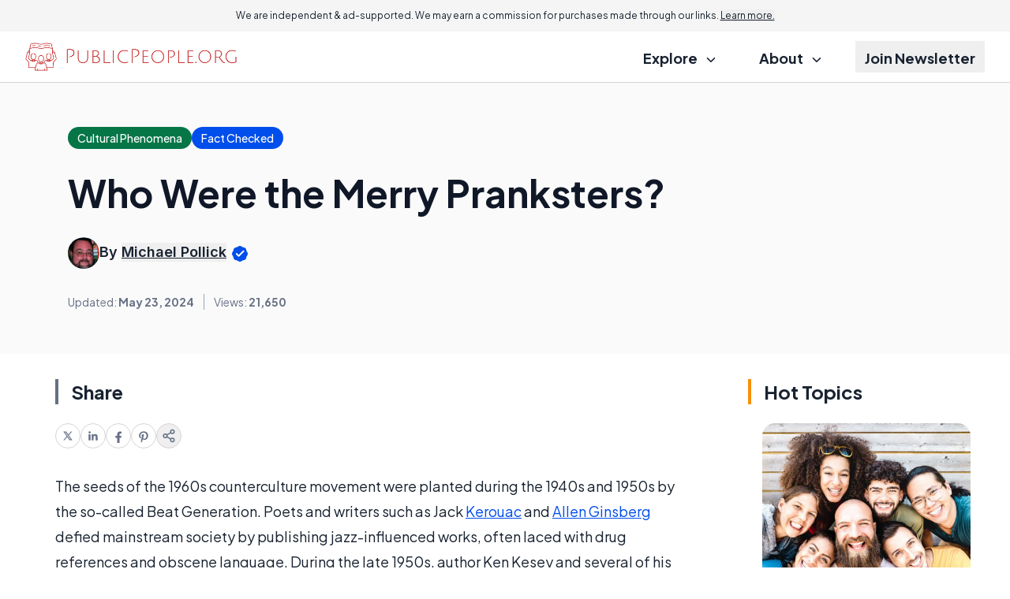

--- FILE ---
content_type: text/html; charset=utf-8
request_url: https://www.google.com/recaptcha/api2/aframe
body_size: 184
content:
<!DOCTYPE HTML><html><head><meta http-equiv="content-type" content="text/html; charset=UTF-8"></head><body><script nonce="PW1a7XDDFPoG-M9KPP7odQ">/** Anti-fraud and anti-abuse applications only. See google.com/recaptcha */ try{var clients={'sodar':'https://pagead2.googlesyndication.com/pagead/sodar?'};window.addEventListener("message",function(a){try{if(a.source===window.parent){var b=JSON.parse(a.data);var c=clients[b['id']];if(c){var d=document.createElement('img');d.src=c+b['params']+'&rc='+(localStorage.getItem("rc::a")?sessionStorage.getItem("rc::b"):"");window.document.body.appendChild(d);sessionStorage.setItem("rc::e",parseInt(sessionStorage.getItem("rc::e")||0)+1);localStorage.setItem("rc::h",'1769557674083');}}}catch(b){}});window.parent.postMessage("_grecaptcha_ready", "*");}catch(b){}</script></body></html>